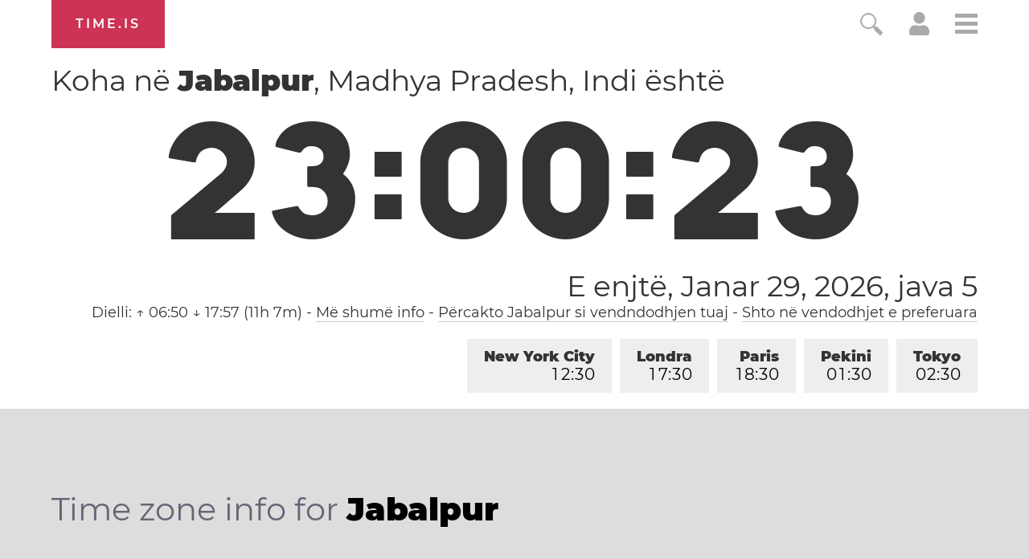

--- FILE ---
content_type: text/html; charset=utf-8
request_url: https://time.is/t1/?sq.0.10.189.0P.0.424.1769707818399.1769707816747..N
body_size: -118
content:
1769707818456
0
424_(UTC,_UTC+00:00)
1769707818399


<br/><br/>Time.is is for humans. To use from scripts and apps, please ask about our API. Thank you!

--- FILE ---
content_type: text/plain;charset=UTF-8
request_url: https://c.pub.network/v2/c
body_size: -110
content:
ceb67135-6d73-4070-8725-60ab46ea0abc

--- FILE ---
content_type: text/plain;charset=UTF-8
request_url: https://c.pub.network/v2/c
body_size: -253
content:
a77476ba-a8e0-499f-8f62-f9a0d1612d9b